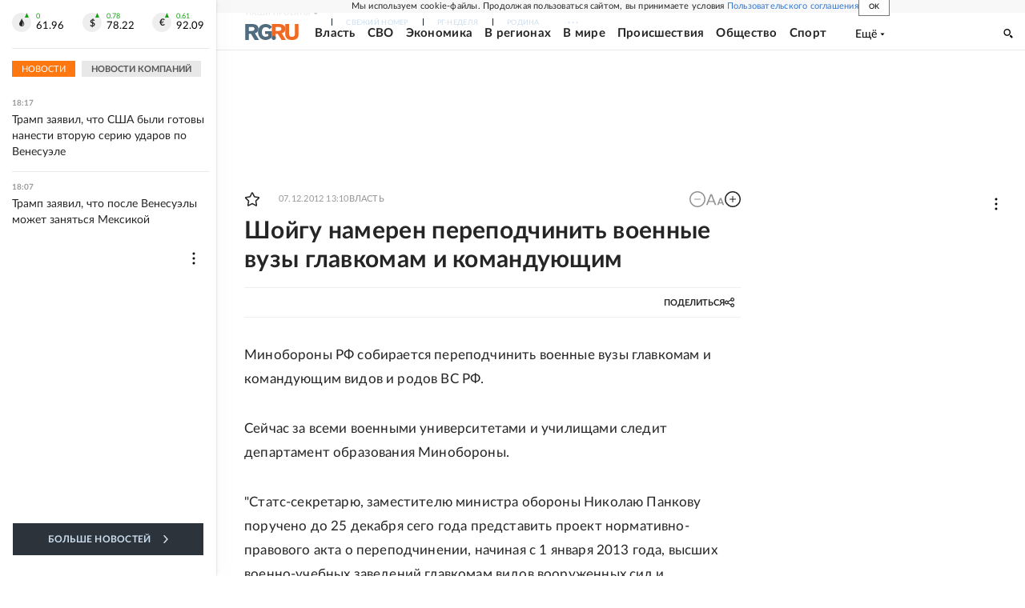

--- FILE ---
content_type: text/html
request_url: https://tns-counter.ru/nc01a**R%3Eundefined*rg_ru/ru/UTF-8/tmsec=mx3_rg_ru/49507909***
body_size: 16
content:
EBFE793869593478G1767453816:EBFE793869593478G1767453816